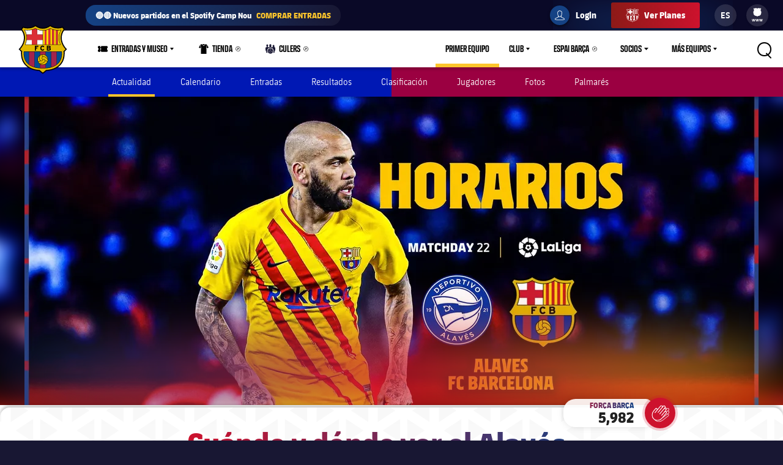

--- FILE ---
content_type: application/x-javascript;charset=utf-8
request_url: https://smetrics.fcbarcelona.es/id?d_visid_ver=5.5.0&d_fieldgroup=A&mcorgid=7BEDF655569E15537F000101%40AdobeOrg&mid=87147677340103259024925868772067697827&ts=1769077674195
body_size: -40
content:
{"mid":"87147677340103259024925868772067697827"}